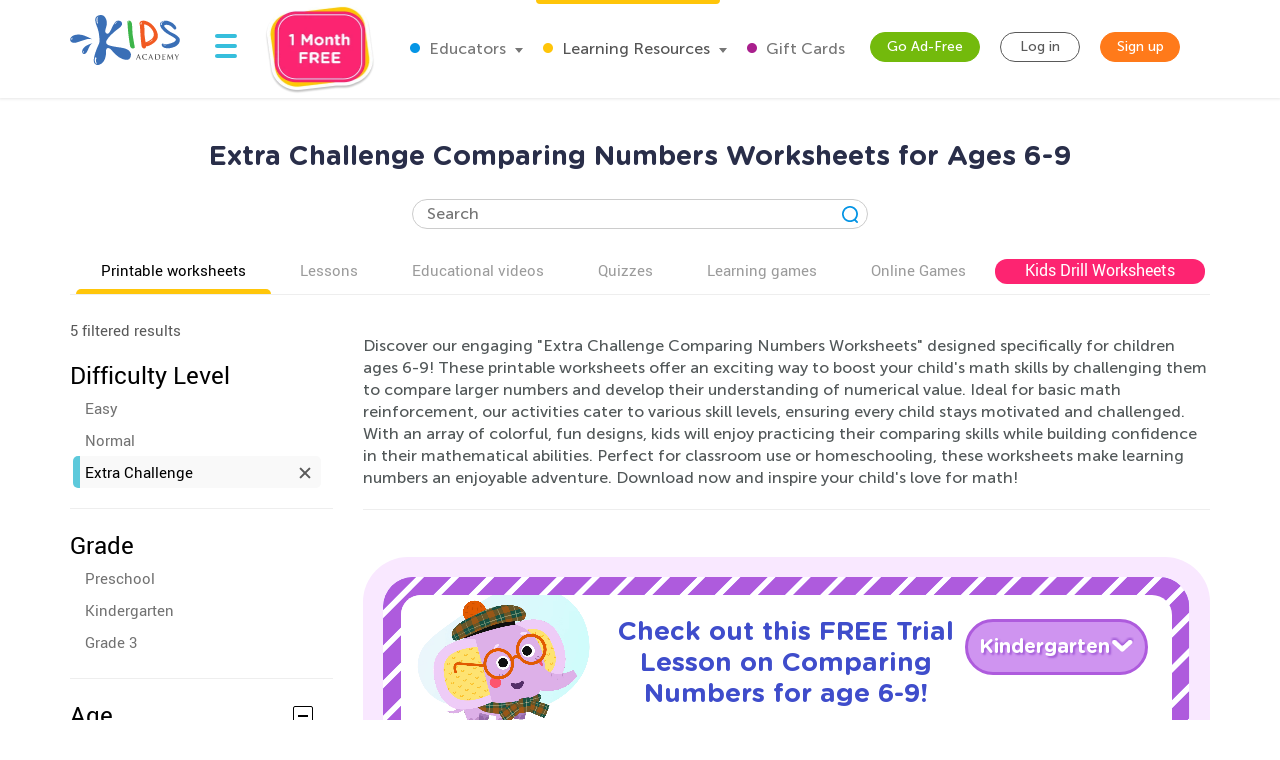

--- FILE ---
content_type: image/svg+xml
request_url: https://static.kidsacademy.mobi/images/skills-worksheet/slick_next.25575d443753.svg
body_size: 391
content:
<svg width="61" height="61" viewBox="0 0 61 61" fill="none" xmlns="http://www.w3.org/2000/svg">
<g filter="url(#filter0_d_310_15596)">
<circle cx="26.5" cy="26.5" r="26.5" transform="matrix(-1 0 0 1 57 0)" fill="white"/>
<g filter="url(#filter1_d_310_15596)">
<path d="M27.497 36.6953L35 26.8476L27.497 17" stroke="#FFC368" stroke-width="6.75" stroke-linecap="round" stroke-linejoin="round"/>
</g>
</g>
<defs>
<filter id="filter0_d_310_15596" x="0" y="0" width="61" height="61" filterUnits="userSpaceOnUse" color-interpolation-filters="sRGB">
<feFlood flood-opacity="0" result="BackgroundImageFix"/>
<feColorMatrix in="SourceAlpha" type="matrix" values="0 0 0 0 0 0 0 0 0 0 0 0 0 0 0 0 0 0 127 0" result="hardAlpha"/>
<feOffset dy="4"/>
<feGaussianBlur stdDeviation="2"/>
<feComposite in2="hardAlpha" operator="out"/>
<feColorMatrix type="matrix" values="0 0 0 0 0 0 0 0 0 0 0 0 0 0 0 0 0 0 0.25 0"/>
<feBlend mode="normal" in2="BackgroundImageFix" result="effect1_dropShadow_310_15596"/>
<feBlend mode="normal" in="SourceGraphic" in2="effect1_dropShadow_310_15596" result="shape"/>
</filter>
<filter id="filter1_d_310_15596" x="20.1219" y="13.625" width="22.2531" height="34.4453" filterUnits="userSpaceOnUse" color-interpolation-filters="sRGB">
<feFlood flood-opacity="0" result="BackgroundImageFix"/>
<feColorMatrix in="SourceAlpha" type="matrix" values="0 0 0 0 0 0 0 0 0 0 0 0 0 0 0 0 0 0 127 0" result="hardAlpha"/>
<feOffset dy="4"/>
<feGaussianBlur stdDeviation="2"/>
<feComposite in2="hardAlpha" operator="out"/>
<feColorMatrix type="matrix" values="0 0 0 0 0 0 0 0 0 0 0 0 0 0 0 0 0 0 0.25 0"/>
<feBlend mode="normal" in2="BackgroundImageFix" result="effect1_dropShadow_310_15596"/>
<feBlend mode="normal" in="SourceGraphic" in2="effect1_dropShadow_310_15596" result="shape"/>
</filter>
</defs>
</svg>


--- FILE ---
content_type: image/svg+xml
request_url: https://static.kidsacademy.mobi/images/skills-worksheet/slick_prev.482209c4c067.svg
body_size: 371
content:
<svg width="61" height="61" viewBox="0 0 61 61" fill="none" xmlns="http://www.w3.org/2000/svg">
<g filter="url(#filter0_d_310_15593)">
<circle cx="30.5" cy="26.5" r="26.5" fill="white"/>
<g filter="url(#filter1_d_310_15593)">
<path d="M33.503 36.6953L26 26.8476L33.503 17" stroke="#FFC368" stroke-width="6.75" stroke-linecap="round" stroke-linejoin="round"/>
</g>
</g>
<defs>
<filter id="filter0_d_310_15593" x="0" y="0" width="61" height="61" filterUnits="userSpaceOnUse" color-interpolation-filters="sRGB">
<feFlood flood-opacity="0" result="BackgroundImageFix"/>
<feColorMatrix in="SourceAlpha" type="matrix" values="0 0 0 0 0 0 0 0 0 0 0 0 0 0 0 0 0 0 127 0" result="hardAlpha"/>
<feOffset dy="4"/>
<feGaussianBlur stdDeviation="2"/>
<feComposite in2="hardAlpha" operator="out"/>
<feColorMatrix type="matrix" values="0 0 0 0 0 0 0 0 0 0 0 0 0 0 0 0 0 0 0.25 0"/>
<feBlend mode="normal" in2="BackgroundImageFix" result="effect1_dropShadow_310_15593"/>
<feBlend mode="normal" in="SourceGraphic" in2="effect1_dropShadow_310_15593" result="shape"/>
</filter>
<filter id="filter1_d_310_15593" x="18.625" y="13.625" width="22.2531" height="34.4453" filterUnits="userSpaceOnUse" color-interpolation-filters="sRGB">
<feFlood flood-opacity="0" result="BackgroundImageFix"/>
<feColorMatrix in="SourceAlpha" type="matrix" values="0 0 0 0 0 0 0 0 0 0 0 0 0 0 0 0 0 0 127 0" result="hardAlpha"/>
<feOffset dy="4"/>
<feGaussianBlur stdDeviation="2"/>
<feComposite in2="hardAlpha" operator="out"/>
<feColorMatrix type="matrix" values="0 0 0 0 0 0 0 0 0 0 0 0 0 0 0 0 0 0 0.25 0"/>
<feBlend mode="normal" in2="BackgroundImageFix" result="effect1_dropShadow_310_15593"/>
<feBlend mode="normal" in="SourceGraphic" in2="effect1_dropShadow_310_15593" result="shape"/>
</filter>
</defs>
</svg>
